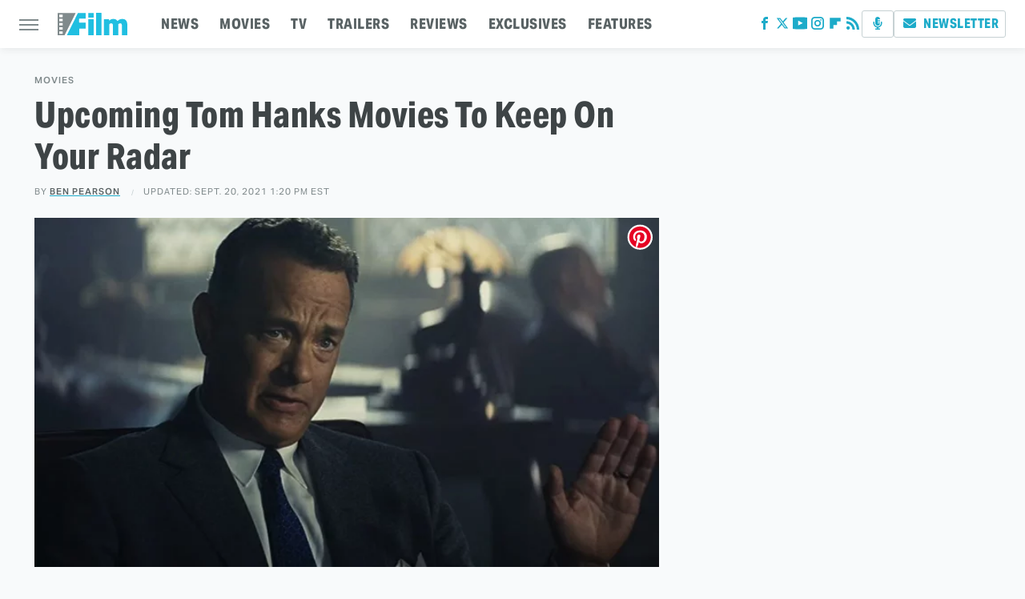

--- FILE ---
content_type: text/plain; charset=utf-8
request_url: https://ads.adthrive.com/http-api/cv2
body_size: 4772
content:
{"om":["07qjzu81","0a5rfjl2","0iyi1awv","0kl5wonw","0sm4lr19","0v9iqcb6","1","1011_74_18364062","1011_74_18364134","1028_8728253","10ua7afe","11142692","11509227","11769254","1185:1610326728","11896988","11968632","119plw33","12010080","12010084","12010088","12168663","12171164","12171239","12176509","12181287","124843_10","124844_24","124848_8","12491645","1463327","1611092","17_24104714","17_24632118","17_24632120","17_24696319","17_24766939","17_24766943","17_24766984","17_24767233","17_24767241","17_24794119","17_24794123","17_24794130","1891/84806","1bcw8xu7","1dynz4oo","1fwexd7i","1h7yhpl7","1kpkdyg3","1ktgrre1","1szmtd70","1ybd10t0","202430_200_EAAYACogrPcXlVDpv4mCpFHbtASH4.EGy-m7zq791oD26KFcrCUyBCeqWqs_","206_503677","2132:44283562","2132:45327624","2132:45327625","2132:45563097","2132:45970184","2132:46039085","2132:46039900","2132:46039902","2179:587183202622605216","2179:587972454577294590","2307:0gpaphas","2307:0y4hf6zu","2307:1h7yhpl7","2307:1ktgrre1","2307:286bn7o6","2307:4etfwvf1","2307:4fk9nxse","2307:4jvxy62x","2307:66r1jy9h","2307:6egun54t","2307:6mrds7pc","2307:7uqs49qv","2307:7xb3th35","2307:8linfb0q","2307:8orkh93v","2307:9925w9vu","2307:9ckgjh5j","2307:9jse9oga","2307:9krcxphu","2307:a2uqytjp","2307:a566o9hb","2307:a8beztgq","2307:b5idbd4d","2307:bu0fzuks","2307:c0mw623r","2307:cuudl2xr","2307:d8lb4cac","2307:eal0nev6","2307:f3tdw9f3","2307:f7atgbcb","2307:fqeh4hao","2307:gn3plkq1","2307:h4ri05oz","2307:hfqgqvcv","2307:i2aglcoy","2307:i90isgt0","2307:ixnblmho","2307:kbu6vdml","2307:n2rcz3xr","2307:n3egwnq7","2307:o4v8lu9d","2307:oo8yaihc","2307:pi9dvb89","2307:q0nt8p8d","2307:rnvjtx7r","2307:s400875z","2307:tdv4kmro","2307:tty470r7","2307:u4atmpu4","2307:u5zlepic","2307:v958nz4c","2307:xc88kxs9","2307:y96tvrmt","2307:yass8yy7","2307:z2zvrgyz","2307:z9ku9v6m","2307:zjn6yvkc","23618421","23t9uf9c","2409_15064_70_85808977","2409_15064_70_85808987","2409_15064_70_86683890","2409_25495_176_CR52092921","2409_25495_176_CR52092923","2409_25495_176_CR52150651","2409_25495_176_CR52178317","2409_25495_176_CR52188001","2409_25495_176_CR52240027","2409_25495_176_CR52240033","2409_25495_176_CR52240037","2409_25495_176_CR52240041","2409_25495_176_CR52240044","2409_25495_176_CR52240058","24xairda","25048614","25_53v6aquw","25_8b5u826e","25_edspht56","25_ti0s3bz3","25_utberk8n","25_yi6qlg3p","262592","2662_200562_8168483","2662_200562_8172720","2662_200562_8172724","2662_200562_8182931","2662_200562_T26329948","2662_200562_T26343991","2676:79096185","2676:85658618","2676:85802265","2676:86434107","2676:86739704","2676:86948393","2715_9888_262592","2715_9888_505171","2760:176_CR52092921","286bn7o6","28933536","29414696","29414711","2974:8168479","2974:8172738","2jjp1phz","2pu0gomp","308_125203_20","308_125204_13","31809564","31810016","32661333","32j56hnc","33419362","33603859","33604463","33604871","33605023","33605403","33605623","33606388","33637455","34182009","34534177","3646_185414_T26335189","3646_185414_T26469802","3658_104709_9ckgjh5j","3658_104709_d8lb4cac","3658_136236_9jse9oga","3658_136236_hn3eanl8","3658_15078_cuudl2xr","3658_15078_revf1erj","3658_15078_u5zlepic","3658_15106_u4atmpu4","3658_15843_70jx2f16","3658_18008_h4ri05oz","3658_18008_r6vl3f1t","3658_203382_6egun54t","3658_203382_f3tdw9f3","3658_203382_z2zvrgyz","3658_204350_fqsh3oko","3658_20625_g1cx0n31","3658_87799_kbu6vdml","3658_93957_T26479487","36_46_11632314","381513943572","39303318","3LMBEkP-wis","3swzj6q3","3v2n6fcp","409_225978","409_225980","409_226321","409_226342","409_226346","409_226351","409_226352","409_226356","409_227223","409_227224","409_227227","409_227258","409_227260","409_228367","41532746","439246469228","44916594","45327624","458901553568","4642109_46_12181287","47370256","47745534","485027845327","48574640","48574845","48673577","48700636","48877306","49123012","4etfwvf1","4fk9nxse","4n9mre1i","50479792","51372410","521167","52796268","5316_1685752_9122b399-49be-47cf-ac97-7588e75c9369","5316_1685752_a0780d94-47f1-41d9-812b-138553be12ec","53v6aquw","547332","5504:203526","5504:203867","5510:9efxb1yn","5510:cymho2zs","5510:h4ri05oz","5510:jlqm3ol6","5510:on4c2e72","5510:quk7w53j","5510:u4atmpu4","5510:uthpc18j","5510:w31aqin2","55344524","554460","554470","554472","557_409_228115","557_409_228349","557_409_228363","558_93_1h7yhpl7","558_93_23t9uf9c","558_93_bsgbu9lt","558_93_u4atmpu4","55961723","56183647","56341213","564549740","5670:8168586","5670:8172741","56824595","578524142","5826591541","587183202622605216","588062576109","59873222","59873223","5sfc9ja1","60146355","60157548","60157596","60168597","60415630","60485583","61442965","61444664","61526215","618576351","618876699","618980679","61900406","61900466","619089559","61916211","61932920","61932925","61932957","62187798","6226527055","6250_66552_1037637336","627227759","627290883","627309156","627309159","627506665","628015148","628086965","628153053","628222860","628223277","628360579","628360582","628444259","628444262","628444349","628444433","628444439","628456307","628456310","628456382","628456391","628622163","628622172","628622175","628622178","628622241","628622244","628622250","628683371","628687043","628687157","628687460","628687463","628803013","628841673","629007394","629009180","629167998","629168001","629168010","629168565","629171196","629171202","630928655","63100664","632096508","6365_61796_742174851279","6365_61796_784844652399","6365_61796_784880274628","636910768489","63barbg1","63paj2bz","651637446","651637459","6547_67916_OmWdOhmSMhRnNgYtCpYA","659216891404","697189968","697189993","697525780","697525832","697876994","697876997","697877001","6ejtrnf9","6tj9m7jw","6z26stpw","700117704","702423494","704889081","704890663","705115523","706892500","708727053","725271125718","732421398132","7354_112418_86948393","7354_138543_85808988","7354_138543_85809016","74243_74_18364017","74243_74_18364062","74243_74_18364087","74243_74_18364134","74wv3qdx","767866825418","76mreekc","786935973586","793266583179","79482212","7969_149355_45327624","7969_149355_45999649","79ju1d1h","7cmeqmw8","7fc6xgyo","7sf7w6kh","7x298b3th35","7xb3th35","80072836","80072847","8152859","8152879","8153734","8160967","8168539","8172738","8193073","8193078","8341_230731_585139266317201118","8341_230731_587183202622605216","8341_230731_588366512778827143","8341_230731_589289985696794383","8341_230731_591283456202345442","85943199","86509229","86861993","8linfb0q","8o298rkh93v","8o93jd63","8oadj1fy","8orkh93v","8u2upl8r","9010/6d6f4081f445bfe6dd30563fe3476ab4","9057/0328842c8f1d017570ede5c97267f40d","9057/0da634e56b4dee1eb149a27fcef83898","9057/211d1f0fa71d1a58cabee51f2180e38f","9057/37a3ff30354283181bfb9fb2ec2f8f75","90_12219552","90_12764879","97_8193073","97_8193078","9925w9vu","9efxb1yn","9i2ttdsc","9jse9oga","9krcxphu","9uox3d6i","DKT6hxpvlCE","E4WSOMeLzPI","GUqEjJwcS0s","LotYqaq9D44","NplsJAxRH1w","a3ts2hcp","a566o9hb","a7wye4jw","a8beztgq","af9kspoi","arkbrnjf","ascierwp","axw5pt53","b39rnvp2","b90cwbcd","bc5edztw","bodqfosc","bp0afo42","bpecuyjx","bsgbu9lt","bu0fzuks","bwthmrr1","c0mw623r","c25t9p0u","c7z0h277","cd40m5wq","chr203vn","cr-1oplzoysuatj","cr-2azmi2ttu9vd","cr-2azmi2ttuatj","cr-2azmi2ttubwe","cr-2azmi2ttubxe","cr-6ovjht2euatj","cr-7f9n585bu9vd","cr-7f9n585buatj","cr-7f9n585bubxe","cr-98qy2h5qubqk","cr-aaqt0j5vubwj","cr-aav22g0wubwj","cr-aaw20e2pubwj","cr-g7ywwk2qvft","cr-g7ywwk7qvft","cr-ghun4f53uatj","cr-ghun4f53ubwe","cr-hk4q7excuatj","cr-q3xo02ccu9vd","cr-tki3g2enu9vd","cr-tki3g2enuatj","cr-wuxr6vg1u9vd","cr-wzt6eo5fu9vd","cr-zvo6al4yuatj","cuudl2xr","cv0h9mrv","cymho2zs","d02sgs5o","dd33cca2-fb51-483f-bb98-77eb3a193864","deyq2yw3","dsugp5th","e2c76his","e8f55118-da18-4067-a0c9-2523a5b56e22","eal0nev6","extremereach_creative_76559239","f3h9fqou","f3tdw9f3","fjp0ceax","fpbj0p83","fqeh4hao","fqsh3oko","g1cx0n31","g29thswx","g2ozgyf2","g729849lgab","g749lgab","ga9te2s9","gn3plkq1","h4ri05oz","h8ua5z2p","heb21q1u","hf298qgqvcv","hffavbt7","hfqgqvcv","hgrz3ggo","hu52wf5i","hxxrc6st","i2aglcoy","i90isgt0","iiu0wq3s","ipnvu7pa","iu5svso2","ix298nblmho","ixnblmho","jnerlu0d","jsy1a3jk","k1aq2uly","k2xfz54q","kb298u6vdml","kbu6vdml","kk5768bd","knoebx5v","kx5rgl0a","l45j4icj","l5x3df1q","lasd4xof","lc1wx7d6","ll77hviy","lxlnailk","mhk98j8a","mk19vci9","mmr74uc4","mne39gsk","muvxy961","mznp7ktv","n2rcz3xr","n3egwnq7","n8w0plts","nr5arrhc","ns92t3ad","o2s05iig","o5xj653n","of0pnoue","of8dd9pr","oj70mowv","omlkxvu8","on4c2e72","oo2988yaihc","oo8yaihc","op9gtamy","oz31jrd0","p0z6d8nt","pa298p9q3pw","pagvt0pd","pi9dvb89","piwneqqj","pl298th4l1a","plth4l1a","pm9dmfkk","ppn03peq","q33mvhkz","q9plh3qd","qqvgscdx","qt09ii59","quk7w53j","quspexj2","r0298u09phz","r0u09phz","riaslz7g","rk5pkdan","rnvjtx7r","rpzde859","t7d69r6a","tcyib76d","ti0s3bz3","u2x4z0j8","u30fsj32","u4atmpu4","utberk8n","uthpc18j","uthwjnbu","uyh45lbv","v705kko8","v8w9dp3o","vdcb5d4i","ven7pu1c","vnc30v3n","vwg10e52","vz9aawzl","w29yu4s2","w3ez2pdd","wih2rdv3","wxfnrapl","wy75flx2","x22981s451d","xcz964hp","xgjdt26g","y141rtv6","ya949d2z","yaan734r","yass8yy7","ycxmeyu6","yi6qlg3p","yq5t5meg","yttz3cyp","z2zvrgyz","z4ptnka9","z9ku9v6m","zqs7z6cq","zw6jpag6","zwk242hn","7979132","7979135"],"pmp":[],"adomains":["123notices.com","1md.org","about.bugmd.com","acelauncher.com","adameve.com","akusoli.com","allyspin.com","askanexpertonline.com","atomapplications.com","bassbet.com","betsson.gr","biz-zone.co","bizreach.jp","braverx.com","bubbleroom.se","bugmd.com","buydrcleanspray.com","byrna.com","capitaloneshopping.com","clarifion.com","combatironapparel.com","controlcase.com","convertwithwave.com","cotosen.com","countingmypennies.com","cratedb.com","croisieurope.be","cs.money","dallasnews.com","definition.org","derila-ergo.com","dhgate.com","dhs.gov","displate.com","easyprint.app","easyrecipefinder.co","fabpop.net","familynow.club","fla-keys.com","folkaly.com","g123.jp","gameswaka.com","getbugmd.com","getconsumerchoice.com","getcubbie.com","gowavebrowser.co","gowdr.com","gransino.com","grosvenorcasinos.com","guard.io","hero-wars.com","holts.com","instantbuzz.net","itsmanual.com","jackpotcitycasino.com","justanswer.com","justanswer.es","la-date.com","lightinthebox.com","liverrenew.com","local.com","lovehoney.com","lulutox.com","lymphsystemsupport.com","manualsdirectory.org","meccabingo.com","medimops.de","mensdrivingforce.com","millioner.com","miniretornaveis.com","mobiplus.me","myiq.com","national-lottery.co.uk","naturalhealthreports.net","nbliver360.com","nikke-global.com","nordicspirit.co.uk","nuubu.com","onlinemanualspdf.co","original-play.com","outliermodel.com","paperela.com","paradisestays.site","parasiterelief.com","peta.org","photoshelter.com","plannedparenthood.org","playvod-za.com","printeasilyapp.com","printwithwave.com","profitor.com","quicklearnx.com","quickrecipehub.com","rakuten-sec.co.jp","rangeusa.com","refinancegold.com","robocat.com","royalcaribbean.com","saba.com.mx","shift.com","simple.life","spinbara.com","systeme.io","taboola.com","tackenberg.de","temu.com","tenfactorialrocks.com","theoceanac.com","topaipick.com","totaladblock.com","usconcealedcarry.com","vagisil.com","vegashero.com","vegogarden.com","veryfast.io","viewmanuals.com","viewrecipe.net","votervoice.net","vuse.com","wavebrowser.co","wavebrowserpro.com","weareplannedparenthood.org","xiaflex.com","yourchamilia.com"]}